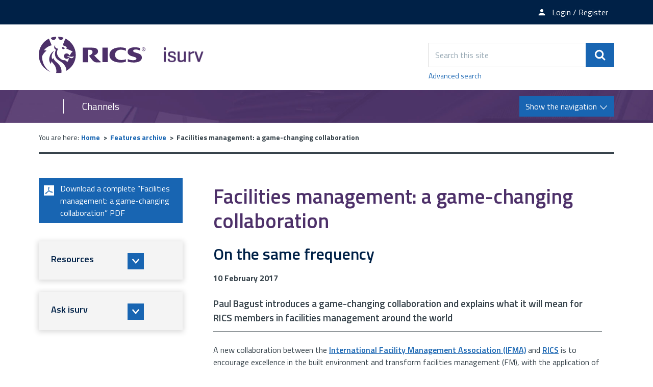

--- FILE ---
content_type: text/html; charset=UTF-8
request_url: https://www.isurv.com/info/390/features/10651/facilities_management_a_game-changing_collaboration
body_size: 7794
content:
<!DOCTYPE html>
<!--[if lt IE 7]>       <html class="no-js lt-ie10 lt-ie9 lt-ie8 lt-ie7" lang="en"> <![endif]-->
<!--[if IE 7]>          <html class="no-js lt-ie10 lt-ie9 lt-ie8" lang="en"> <![endif]-->
<!--[if IE 8]>          <html class="no-js lt-ie10 lt-ie9" lang="en"> <![endif]-->
<!--[if IE 9]>          <html class="no-js lt-ie10" lang="en"> <![endif]-->
<!--[if gt IE 9]><!-->  <html class="no-js" lang="en"> <!--<![endif]-->
    <head prefix="dcterms: http://purl.org/dc/terms">
        <meta charset="UTF-8">

	<link rel="alternate" type="application/rss+xml" title="RSS" href="https://www.isurv.com/rss/news">
        <link rel="search" type="application/opensearchdescription+xml" title="isurv" href="https://www.isurv.com/site/scripts/opensearch.php">

        <link rel="apple-touch-icon" sizes="180x180" href="//www.isurv.com/site/images/favicons/apple-touch-icon.png?v=dLBWP5MkPA">
        <link rel="icon" type="image/png" sizes="32x32" href="//www.isurv.com/site/images/favicons/favicon-32x32.png?v=dLBWP5MkPA">
        <link rel="icon" type="image/png" sizes="16x16" href="//www.isurv.com/site/images/favicons/favicon-16x16.png?v=dLBWP5MkPA">
        <link rel="manifest" href="//www.isurv.com/site/images/favicons/manifest.json?v=dLBWP5MkPA">
        <link rel="mask-icon" href="//www.isurv.com/site/images/favicons/safari-pinned-tab.svg?v=dLBWP5MkPA" color="#4d3069">
        <link rel="shortcut icon" href="//www.isurv.com/site/images/favicons/favicon.ico?v=dLBWP5MkPA">
        <meta name="msapplication-config" content="//www.isurv.com/site/images/favicons/browserconfig.xml?v=dLBWP5MkPA">
        <meta name="theme-color" content="#ffffff">


        <link rel="stylesheet" type="text/css" href="//www.isurv.com/site/dist/orbit.css">
        <!--[if lt IE 9]>
            <link href="//www.isurv.com/site/dist/orbit-oldie.css" rel="stylesheet" type="text/css">
        <![endif]-->

                    <link href="//www.isurv.com/site/styles/standard.css" rel="stylesheet">
        
        <!-- Grunticon -->
    <script>
    /*! grunt-grunticon Stylesheet Loader - v2.1.6 | https://github.com/filamentgroup/grunticon | (c) 2015 Scott Jehl, Filament Group, Inc. | MIT license. */

    !function(){function e(e,n,t){"use strict";var o=window.document.createElement("link"),r=n||window.document.getElementsByTagName("script")[0],i=window.document.styleSheets;return o.rel="stylesheet",o.href=e,o.media="only x",r.parentNode.insertBefore(o,r),o.onloadcssdefined=function(e){for(var n,t=0;t<i.length;t++)i[t].href&&i[t].href===o.href&&(n=!0);n?e():setTimeout(function(){o.onloadcssdefined(e)})},o.onloadcssdefined(function(){o.media=t||"all"}),o}function n(e,n){e.onload=function(){e.onload=null,n&&n.call(e)},"isApplicationInstalled"in navigator&&"onloadcssdefined"in e&&e.onloadcssdefined(n)}!function(t){var o=function(r,i){"use strict";if(r&&3===r.length){var a=t.navigator,c=t.document,s=t.Image,u=!(!c.createElementNS||!c.createElementNS("http://www.w3.org/2000/svg","svg").createSVGRect||!c.implementation.hasFeature("http://www.w3.org/TR/SVG11/feature#Image","1.1")||t.opera&&a.userAgent.indexOf("Chrome")===-1||a.userAgent.indexOf("Series40")!==-1),l=new s;l.onerror=function(){o.method="png",o.href=r[2],e(r[2])},l.onload=function(){var t=1===l.width&&1===l.height,a=r[t&&u?0:t?1:2];o.method=t&&u?"svg":t?"datapng":"png",o.href=a,n(e(a),i)},l.src="[data-uri]",c.documentElement.className+=" grunticon"}};o.loadCSS=e,o.onloadCSS=n,t.grunticon=o}(this),function(e,n){"use strict";var t,o=n.document,r=function(e){if(o.attachEvent?"complete"===o.readyState:"loading"!==o.readyState)e();else{var n=!1;o.addEventListener("readystatechange",function(){n||(n=!0,e())},!1)}},i=function(e){return n.document.querySelector('link[href$="'+e+'"]')},a=function(e,n){if(t&&!n)return t;t={};var o,r,i,a,c,s;if(o=e.sheet,!o)return t;r=o.cssRules?o.cssRules:o.rules;for(var u=0;u<r.length;u++)i=r[u].cssText,a="grunticon:"+r[u].selectorText,c=i.split(");")[0].match(/US\-ASCII\,([^"']+)/),c&&c[1]&&(s=decodeURIComponent(c[1]),t[a]=s);return t},c=function(e,n){var t,r,i,a,c;n?t=e:(n=e,t=o),a="data-grunticon-embed";for(var s in n){c=s.slice("grunticon:".length);try{r=t.querySelectorAll(c)}catch(e){continue}i=[];for(var u=0;u<r.length;u++)null!==r[u].getAttribute(a)&&i.push(r[u]);if(i.length)for(u=0;u<i.length;u++)i[u].innerHTML=n[s],i[u].style.backgroundImage="none",i[u].removeAttribute(a)}return i},s=function(n,t){"svg"===e.method&&r(function(){var o=a(i(e.href));"function"==typeof t?(c(n,o),t()):c(o),"function"==typeof n&&n()})};e.embedIcons=c,e.getCSS=i,e.getIcons=a,e.ready=r,e.svgLoadedCallback=s,e.embedSVG=s}(grunticon,this)}();
    grunticon(["//www.isurv.com/site/dist/icons/icons.data.svg.css", "//www.isurv.com/site/dist/icons/icons.data.png.css", "//www.isurv.com/site/dist/icons/icons.fallback.css"], grunticon.svgLoadedCallback);
    </script>
    <noscript><link rel="stylesheet" href="//www.isurv.com/site/dist/icons/icons.fallback.css"></noscript>        <link rel="canonical" href="https://www.isurv.com/info/390/features_archive/10651/facilities_management_a_game-changing_collaboration">
 <meta name="google-site-verification" content="BhHYn_hHClca9Y9AALHDDleBrj7oAJXF-YL6Xawzfp8" /><!-- Adobe Launch -->
<script>
    //prehiding snippet for Adobe Target with asynchronous Launch deployment
    (function(g,b,d,f){(function(a,c,d){if(a){var e=b.createElement("style");e.id=c;e.innerHTML=d;a.appendChild(e)}})(b.getElementsByTagName("head")[0],"at-body-style",d);setTimeout(function(){var a=b.getElementsByTagName("head")[0];if(a){var c=b.getElementById("at-body-style");c&&a.removeChild(c)}},f)})(window,document,"body {opacity: 0 !important}",3E3);
</script>

<script src="//assets.adobedtm.com/b34799a7cb07/b7b3085553bb/launch-7be1e4f70cd2.min.js" async></script>

<!-- End Adobe Launch -->
<!-- Google Tag Manager  -->
<script>(function(w,d,s,l,i){w[l]=w[l]||[];w[l].push({'gtm.start':
new Date().getTime(),event:'gtm.js'});var f=d.getElementsByTagName(s)[0],
j=d.createElement(s),dl=l!='dataLayer'?'&l='+l:'';j.async=true;j.src=
'https://www.googletagmanager.com/gtm.js?id='+i+dl;f.parentNode.insertBefore(j,f);
})(window,document,'script','dataLayer','GTM-5LMW48S');</script>

<script>(function(w,d,s,l,i){w[l]=w[l]||[];w[l].push({'gtm.start':
new Date().getTime(),event:'gtm.js'});var f=d.getElementsByTagName(s)[0],
j=d.createElement(s),dl=l!='dataLayer'?'&l='+l:'';j.async=true;j.src=
'https://www.googletagmanager.com/gtm.js?id='+i+dl;f.parentNode.insertBefore(j,f);
})(window,document,'script','dataLayer','GTM-T2KF5QT');</script>
<!-- End Google Tag Manager -->        <meta name="author" content="isurv">
        <meta name="revisit-after" content="2 days">
        <meta name="viewport" content="width=device-width, initial-scale=1">
        <meta name="ROBOTS" content="INDEX,FOLLOW" >

<!-- XHTML Template -->

	<meta http-equiv="content-language" content="en" />
	<!-- Dublin Core Metadata -->
	<meta name="DC.creator" lang="en" content="Jill Haldon" />
	<meta name="DC.date.created" scheme="DCTERMS.W3CDTF" lang="en" content="2017-02-10" />
	<meta name="DC.date.modified" scheme="DCTERMS.W3CDTF" lang="en" content="2017-02-10" />
	<meta name="DC.description" lang="en" content="Paul Bagust introduces a game- changing collaboration and explains what it will mean for RICS members in facilities management around the world. A new collaboration between the International Facility Management Association (IFMA) and RICS is to encourage excellence in the built environment and transform facilities management (FM), with the application of consistent, global professional standards." />
	<meta name="DC.format" lang="en" scheme="DCTERMS.IMT" content="text/html" />
	<meta name="DC.identifier" scheme="DCTERMS.URI" content="https://www.isurv.com/site/scripts/documents_info.php?categoryID=390&amp;documentID=10651" />
	<meta name="DC.language" scheme="DCTERMS.ISO639-1" content="en" />
	<meta name="DC.publisher" lang="en" content="RICS" />
	<meta name="DC.rights.copyright" lang="en" content="Copyright Royal Institution of Chartered Surveyors (RICS)" />
	<meta name="DC.title" lang="en" content="Facilities management: a game-changing collaboration" />
	<meta name="DC.coverage" lang="en" content="UK" />
	<meta name="DC.subject" lang="en" content="rics, isurv, property, facilities management" />
	<meta name="DC.subject" lang="en" content="Features archive;Commercial property;Facilities management;General information" />
        <meta name="description" content="Paul Bagust introduces a game- changing collaboration and explains what it will mean for RICS members in facilities management around the world. A new collaboration between the International Facility Management Association (IFMA) and RICS is to encourage excellence in the built environment and transform facilities management (FM), with the application of consistent, global professional standards.">
        <meta name="keywords" content="rics, isurv, property, facilities management">
        <script src="//www.isurv.com/site/javascript/swfobject.js"></script>
        <script src="//www.isurv.com/site/javascript/libs/modernizr/modernizr.js"></script>
        <!--[if lt IE 9]>
        <script src="//www.isurv.com/site/javascript/libs/ie9-js/index.js"></script>
        <![endif]-->
        <title>On the same frequency | Facilities management: a game-changing collaboration | isurv</title>
    </head>
    <body class="two-column">
<!-- Google Tag Manager (noscript) --><noscript><iframe src="https://www.googletagmanager.com/ns.html?id=GTM-5LMW48S"height="0" width="0" style="display:none;visibility:hidden"></iframe></noscript><noscript><iframe src="https://www.googletagmanager.com/ns.html?id=GTM-T2KF5QT"height="0" width="0" style="display:none;visibility:hidden"></iframe></noscript><!-- End Google Tag Manager (noscript) --><!-- Manager (noscript) --><!-- googleoff: index -->
        <header class="site-header" role="banner" id="top">
            <ul class="list skip-links">
                <li class="list__item"><a class="skip-links__link skip-links__link--content" href="https://www.isurv.com/info/390/features/10651/facilities_management_a_game-changing_collaboration#content" rel="nofollow">Skip to content</a></li>
                <li class="list__item"><a class="skip-links__link skip-links__link--navigation" href="https://www.isurv.com/info/390/features/10651/facilities_management_a_game-changing_collaboration#navigation" rel="nofollow">Skip to main navigation</a></li>
            </ul>
            <div class="site-header__top-links">
              <div class="container">
                <ul class="list list--inline">
                                        <li class="list__item"><a class="list__link" href="https://www.rics.org/profession-standards/isurv/isurv-newsletter"><span class="icon icon-newsletter" data-grunticon-embed></span><span class="top-links__text">Newsletter sign-up</span></a></li>
                                          <li class="list__item">
                        <a class="list__link" href="https://www.isurv.com/account/signin"><span class="icon icon-member" data-grunticon-embed></span><span class="top-links__text">Login / Register</span></a></li>
                      </li>
                                    </ul>
              </div>
            </div>
            <div class="container">
                <div class="identity">
                    <a href="https://www.isurv.com" class="identity__logo identity__logos">
                        <img class="identity__image identity__rics" src="https://www.isurv.com/site/images/rics-logo.svg" alt="RICS logo">
                        <span class="identity__heading visually-hidden">RICS</span>
                        <img class="identity__image identity__isurv" src="https://www.isurv.com/site/images/isurv-logo.png" alt="iSurv logo">
                        <span class="identity__heading visually-hidden">isurv</span>
                    </a>
                                </div>
                <div class="site-header__toggle-search">
                    <button type="button" class="button button--primary" data-a11y-toggle="site-search">
                        <span class="icon icon-search-white" data-grunticon-embed></span><span class="visually-hidden">Search</span>
                    </button>
                </div>

                <form class="site-search form form--append" id="site-search" action="https://www.isurv.com/site_search/results/" method="get" data-a11y-toggle-open>
                    <div class="form__control form__control--append">
                        <label class="form__label visually-hidden" for="search-site">Search this site</label>
                        <div class="form__control--append__group">
                            <input class="form__field" type="search" size="18" maxlength="40" name="q" placeholder="Search this site" id="search-site">
                            <button class="button button--primary" type="submit"><span class="icon icon-search-white" data-grunticon-embed></span><span class="visually-hidden">Search</span></button>
                        </div>
                    </div>
                    <a class="site-search--advanced" href="https://www.isurv.com/site/scripts/search_advanced.php">Advanced search</a>
                </form>
            </div>

<!-- googleon: index -->

            <div class="site-navigation ">
                <div class="container">
                    <div class="navigation-text-button">
                        <a href="#" class="navigation__text">Channels</a>
                        <a href="#" class="navigation__button button button--primary toggle" id="navigation">
                            <span class="button__text">Show the navigation</span>
                            <span class="navigation__icon icon icon-arrow-down-white"></span>
                            <span class="navigation__icon-menu icon icon-menu"></span>
                        </a>
                    </div>
                    <nav class="site-navigation__menu" aria-label="navigation">
                        <div class="site-navigation__menu-wrapper">
                            <ul class="list">
                                <li class="list__item"><a class="list__link" href="https://www.isurv.com/info/1438/apc">APC and AssocRICS</a></li>
                                <li class="list__item"><a class="list__link" href="https://isurv.com/info/2/building_surveying">Building surveying</a></li>
                                <li class="list__item"><a class="list__link" href="https://isurv.com/info/38/commercial_property">Commercial property </a></li>
                                <li class="list__item"><a class="list__link" href="https://www.isurv.com/info/52/construction">Construction</a></li>
                                <li class="list__item"><a class="list__link" href="https://www.isurv.com/info/1380/infrastructure">Infrastructure</a></li>
                                <li class="list__item"><a class="list__link" href="https://isurv.com/info/116/planning">Planning</a></li>
                                <li class="list__item"><a class="list__link" href="https://www.isurv.com/info/1235/professional_conduct">Professional conduct</a></li>
                                <li class="list__item"><a class="list__link" href="https://www.isurv.com/info/296/residential">Residential</a></li>
                                <li class="list__item"><a class="list__link" href="https://www.isurv.com/info/1111/rural">Rural</a></li>
                                <li class="list__item"><a class="list__link" href="https://www.isurv.com/info/1110/sustainability">Sustainability</a></li>
                                <li class="list__item"><a class="list__link" href="https://www.isurv.com/info/134/valuation">Valuation</a></li>

                            </ul>
                        </div>
                    </nav>
                </div>
            </div>
        </header>
        <main class="site-main" role="main">
            <div class="container">
<!-- googleoff: all -->
        <nav class="breadcrumb" aria-label="navigation">
                <span class="breadcrumb__prefix">You are here:</span>
                <ol class="list list--breadcrumb">
                    <li class="list__item">
                    <a href="https://www.isurv.com" rel="home">Home</a>
                </li>
                <li class="list__item">
                    <a href="https://www.isurv.com/info/390/features_archive">Features archive</a>
                </li>
                <li class="list__item">
                    <span>Facilities management: a game-changing collaboration</span>
                </li>
                </ol>
        </nav>
<!-- googleon: all -->
                <div class="site-content">
                    <article id="content" tabindex="-1">
                                                  <h1 class="page-heading">Facilities management: a game-changing collaboration</h1>
                                    <h2>On the same frequency</h2>
            <div class="editor">
<p> <strong>10 February 2017</strong></p> 
  <h4>Paul Bagust introduces a game-changing collaboration and explains what it will mean for RICS members in facilities management around the world</h4><hr /> 
  <p>A new collaboration between the <a href="http://www.ifma.org/">International Facility Management Association (IFMA)</a> and <a href="http://www.rics.org">RICS</a> is to encourage excellence in the built environment and transform facilities management (FM), with the application of consistent, global professional standards. IFMA and RICS will together define and standardise credentials, practice standards and professional development for property disciplines, uniting the global FM community to reduce fragmentation of strategy across the lifecycle of the built environment.</p> 
  <h3>Strategic goals</h3> 
  <p>The collaboration aims to:</p> 
  <ul> 
    <li>advance standards and professionalism in FM to create a common language for property professionals</li> 
    <li>raise FM's profile, giving the profession an influence on the future of the built environment and enabling business success</li> 
    <li>foster a more inclusive, robust global knowledge-sharing community in FM</li> 
    <li>unite professionals working to optimise the built environment</li> 
    <li>provide a one-stop shop for FM expertise, professional development, credentials, education and knowledge.</li> 
  </ul> 
  <h3>A common approach to standards</h3> 
  <p>Our collaboration will lead the debate on advancing standards and professionalism to transform FM, particularly in:</p> 
  <ul> 
    <li>resolving fragmentation among the global FM community</li> 
    <li>the lack of integration of FM strategies throughout the building lifecycle</li> 
    <li>lack of recognition of FM as an aspirational career choice.</li> 
  </ul> 
  <p>Together, we will promote and demonstrate the value of effective or strategic FM and the benefits of a unified career pathway. By coming together in this way,&nbsp;2 leading property organisations are combining a global standards reach and a deep understanding of FM.</p> 
  <table class="boxedcopy"> 
    <tbody> 
      <tr> 
        <td style="width: 100%;"> 
          <h3>&nbsp;Views from the top</h3> 
          <p><strong>Tony Keane, President and CEO of IFMA</strong>, says &quot;Shared global standards open a stronger, more marketable pathway for FM leaders. By eliminating fragmentation, we are building a stronger international community, unified by a common professional language even when they speak different languages.&quot;</p> 
          <p><strong>Sean Tomkins, Chief Executive, RICS</strong> comments: &quot;When we launched this collaboration in April we called it 'the most significant evolution in the history of FM'. Together we want to address the fragmentation in this sector and work towards integrating FM strategies that cut across all aspects of a building's lifecycle. We want to drive professional recognition in the&nbsp;FM sector by creating an unprecedented level of professional support that meets the growing demands of 25m FM practitioners worldwide.&quot;</p> 
          <p><strong>Kath Fontana, Chair of RICS Facilities Management Professional Group</strong>, adds: &quot;This is an exciting development in FM, aiming to transform it through consistent, global professional standards and a unified profession.&quot;&nbsp;</p> 
        </td> 
      </tr> 
    </tbody> 
  </table> 
  <p>Among other things, the collaboration will focus on training and equipping FM professionals with the knowledge and tools they need to achieve consistent international standards. This will not only generate tangible benefits but will help create a labour market for FM professionals by clearly articulating to hiring managers what skills and knowledge are needed to execute the role effectively.</p> 
  <p>This is a major advancement for a profession that is increasingly seen as being at the very heart of any business's corporate real-estate strategy. It will improve consistency and transparency in the property information available and enhance the work of FM professionals.</p> 
  <p>IFMA and RICS will embed International Property Measurement and Ethics Standards in the discipline, seeking adoption from occupiers and professionals alike. The collaboration will also provide standards on the procurement, provision and effective measurement of FM services. </p> 
  <p><strong>Paul Bagust is UK Commercial Property Director, RICS</strong></p> 
  <h3>Further information</h3> 
  <ul> 
    <li>To find out more about the collaboration and explain how you understand facilities management, please visit <a href="http://www.define.fm/">define.fm</a></li> 
    <li>Related competencies include: <a href="http://isurv.com/site/scripts/documents.aspx?categoryID=434">Facilities management</a></li> 
    <li>This feature was taken from the RICS <em>Property journal</em> (December 2016/January 2017)&nbsp;</li> 
  </ul>
            </div>
                    </article>
                </div>

<!-- googleoff: index -->
<div class="sidebar sidebar--primary">
    
            <div class="sidebar__section">
            <a class="button button--primary button--download-pdf" rel="nofollow" href="https://www.isurv.com/site/custom_scripts/pdf_feed.php?type=document&amp;documentID=10651&amp;categoryID=390&amp;pageNumber=1">Download a complete &ldquo;Facilities management: a game-changing collaboration&rdquo; PDF <span class="icon icon-pdf" data-grunticon-embed></span></a>
        </div>
    </div>
<!-- googleon: index -->

                <div class="sidebar sidebar--secondary">



<section class="sidebar__section sidebar__resources" aria-label="Secondary sidebar">
    <div class="widget--nav-resource nav-resource">
        <ul class="list">
            <li class="list__item">
                <a class="list__link nav-resource__toggle" href="#resource-1" role="button" tabindex="0" data-a11y-toggle="resource-1">
                    <div class="list__content-wrapper">
                        <h2 class="list__heading" style="">Resources</h2>
                        <span class="list__icon icon icon-arrow-down-thick" data-grunticon-embed></span>
                    </div>
                    <div class="list__image-wrapper">
                        <div class="list__image" style="background-image: url('https://www.isurv.com/images/library_resources.png')"></div>
                    </div>
                </a>
                <div class="sub-menu--wrapper sub-menu" id="resource-1">
                    <div class="sub-menu--wrapper__inner">
                        <h3 class="sub-menu__heading">Resources</h3>
                        <ul class="list__sub-menu">
                                                            <li class="sub-menu__items">
                                    <a class="sub-menu__link" href="https://www.isurv.com/resources/175">Document templates</a>
                                </li>
                                                            <li class="sub-menu__items">
                                    <a class="sub-menu__link" href="https://www.isurv.com/resources/176">RICS standards</a>
                                </li>
                                                            <li class="sub-menu__items">
                                    <a class="sub-menu__link" href="https://www.isurv.com/resources/455">Cases</a>
                                </li>
                                                            <li class="sub-menu__items">
                                    <a class="sub-menu__link" href="https://www.isurv.com/resources/390">Features archive</a>
                                </li>
                                                            <li class="sub-menu__items">
                                    <a class="sub-menu__link" href="https://www.isurv.com/resources/1026">Research</a>
                                </li>
                                                            <li class="sub-menu__items">
                                    <a class="sub-menu__link" href="https://www.isurv.com/resources/1153">Checklists</a>
                                </li>
                                                            <li class="sub-menu__items">
                                    <a class="sub-menu__link" href="https://www.isurv.com/resources/1566">Data standards</a>
                                </li>
                                                    </ul>
                        <a href="#" class="list__button" role="button" data-a11y-toggle="resource-1"><span class="list__icon icon icon-arrow-up-thick" data-grunticon-embed></span><span class="visually-hidden">Close tab</span></a>
                    </div>
                </div>
            </li>
            <li class="list__item">
                <a class="list__link nav-resource__toggle" href="#resource-2" role="button" tabindex="0" data-a11y-toggle="resource-2">
                    <div class="list__content-wrapper">
                        <h2 class="list__heading" style="">Ask isurv</h2>
                        <span class="list__icon icon icon-arrow-down-thick" data-grunticon-embed></span>
                    </div>
                    <div class="list__image-wrapper">
                        <div class="list__image" style="background-image: url('https://www.isurv.com/images/standards_and_guidance_icon.jpg')"></div>
                    </div>
                </a>
                <div class="sub-menu--wrapper sub-menu" id="resource-2">
                    <div class="sub-menu--wrapper__inner">
                        <h3 class="sub-menu__heading">Ask isurv</h3>
                        <ul class="list__sub-menu">
                                                            <li class="sub-menu__items">
                                    <a class="sub-menu__link" href="https://www.isurv.com/forms/form/15/en/submit_an_enquiry_to_ask_isurv">Fill in the form</a>
                                </li>
                                                    </ul>
                        <a href="#" class="list__button" role="button" data-a11y-toggle="resource-2"><span class="list__icon icon icon-arrow-up-thick" data-grunticon-embed></span><span class="visually-hidden">Close tab</span></a>
                    </div>
                </div>
            </li>
        </ul>
    </div>
</section>

                </div>
            </div>
        </main>
<!-- googleoff: index -->
        <footer class="site-footer" role="contentinfo">
            <div class="container">
                <div class="site-footer--column site-footer--column-one">
                    <div class="site-footer__logos">
                        <a href="http://www.rics.org" class="footer__logo footer__logo-rics">
                            <img class="footer__image" src="https://www.isurv.com/site/images/rics-logo-white.svg" alt="RICS logo">
                            <span class="footer__heading visually-hidden">RICS</span>
                        </a>
                        <a href="https://www.isurv.com" class="footer__logo footer__logo-isurv">
                            <img class="footer__image" src="https://www.isurv.com/site/images/isurv-logo-white.png" alt="iSurv logo">
                            <span class="footer__heading visually-hidden">isurv</span>
                        </a>
                    </div>
                </div>

                <div class="site-footer--column site-footer--column-two">
                    <nav class="site-footer__links" aria-label="footer navigation">
                        <ul class="list list--inline">
                            <li class="list__item"><p class="site-footer__rights">&copy; 2026 isurv</p></li>
                                <li class="list__item"><a class="list__link" href="/about">About</a></li>
                                <li class="list__item"><a class="list__link" href="/contact">Contact</a></li>
                                <li class="list__item"><a class="list__link" href="/help">Help</a></li>
                                <li class="list__item"><a class="list__link" href="/accessibility">Accessibility</a></li>
                                <li class="list__item"><a class="list__link" href="/terms">Terms and Conditions</a></li>
                                <li class="list__item"><a class="list__link" href="https://www.rics.org/footer/rics-privacy-policy">Privacy policy</a></li>
                        </ul>
                    </nav>

                    <section class="site-footer__suppliers" aria-label="Suppliers">
                        <h2 class="visually-hidden">Suppliers</h2>
                        <ul class="list list--inline">
                            <li class="list__item list__item--powered-by">Designed and Powered by <a class="site-footer__link" href="https://www.jadu.net">Jadu</a>.</li>
                        </ul>
                    </section>
                </div>

                <div class="site-footer--column site-footer--column-three">
                    <div class="site-footer__social">
                        <ul class="list">
                            <li class="list__item"><a class="list__link" href="https://twitter.com/RICSnews"><span class="icon icon-twitter" data-grunticon-embed></span><span class="visually-hidden">Twitter</span></a></li>
                            <li class="list__item"><a class="list__link" href="https://www.linkedin.com/groups/4700556"><span class="icon icon-linkedin" data-grunticon-embed></span><span class="visually-hidden">LinkedIn</span></a></li>
                        </ul>
                    </div>
                </div>
            </div>
        </footer>
<!-- googleon: index -->
        <script src="https://ajax.googleapis.com/ajax/libs/jquery/1.12.4/jquery.min.js"></script>
        <script>window.jQuery || document.write('<script src="//www.isurv.com/site/dist/libs/jquery.min.js"><\/script>')</script>
        <script src="//www.isurv.com/site/dist/orbit.js"></script>

        <script src="//www.isurv.com/site/javascript/almond.min.js"></script>
        <script src="//www.isurv.com/site/javascript/util.min.js"></script>
<!-- Google Tag Manager (noscript) --><noscript><iframe src="https://www.googletagmanager.com/ns.html?id=GTM-5LMW48S"height="0" width="0" style="display:none;visibility:hidden"></iframe></noscript><noscript><iframe src="https://www.googletagmanager.com/ns.html?id=GTM-T2KF5QT"height="0" width="0" style="display:none;visibility:hidden"></iframe></noscript><!-- End Google Tag Manager (noscript) --><!-- Manager (noscript) -->    </body>
</html>
